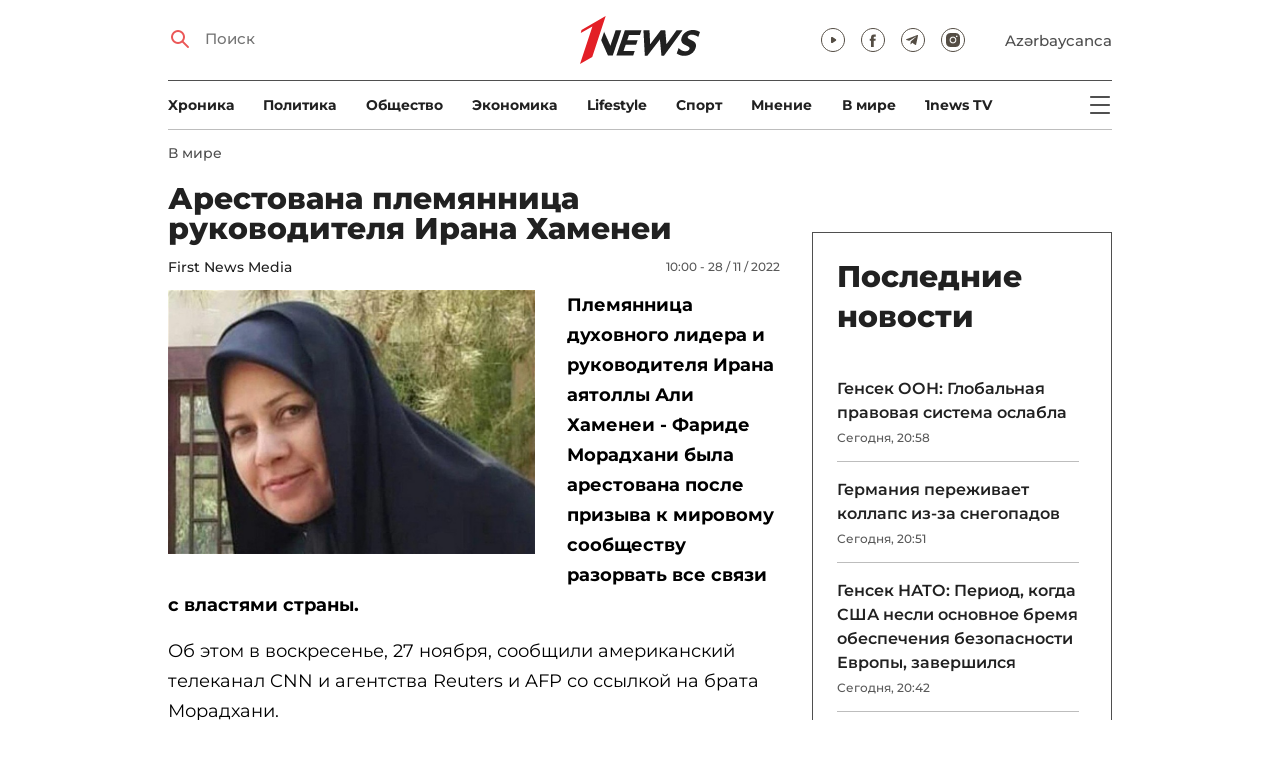

--- FILE ---
content_type: text/html; charset=UTF-8
request_url: https://1news.az/news/20221128095448640-Arestovana-plemyannitsa-rukovoditelya-Irana-KHamenei
body_size: 13156
content:
<!DOCTYPE html>
<html lang="ru">
<head>

    <meta name="viewport" content="width=device-width, initial-scale=1.0, user-scalable=yes">
<meta charset="UTF-8">

<link href="/assets/css/common.min.css?17-dec-2025" rel="stylesheet">

<meta name="Author" content="1news.az">
<meta name="Developer" content="WEBB">
<meta name="format-detection" content="telephone=no">

<!-- Global site tag (gtag.js) - Google Analytics -->
<script async src="https://www.googletagmanager.com/gtag/js?id=G-TB0Q4JN0PX"></script>
<script>
    window.dataLayer = window.dataLayer || [];
    function gtag(){dataLayer.push(arguments);}
    gtag('js', new Date());

    gtag('config', 'G-TB0Q4JN0PX');
</script>

<link rel="apple-touch-icon" sizes="180x180" href="/assets/i/favicons/apple-touch-icon.png">
<link rel="icon" type="image/png" sizes="32x32" href="/assets/i/favicons/favicon-32x32.png">
<link rel="icon" type="image/png" sizes="16x16" href="/assets/i/favicons/favicon-16x16.png">
<link rel="manifest" href="/assets/i/favicons/site.webmanifest">
<link rel="mask-icon" href="/assets/i/favicons/safari-pinned-tab.svg" color="#e31f26">
<link rel="shortcut icon" href="/assets/i/favicons/favicon.ico">
<meta name="msapplication-TileColor" content="#e31f26">
<meta name="msapplication-config" content="/assets/i/favicons/browserconfig.xml">
<meta name="theme-color" content="#ffffff">

<!-- Facebook Pixel Code --><script>!function(f,b,e,v,n,t,s){if(f.fbq)return;n=f.fbq=function(){n.callMethod?n.callMethod.apply(n,arguments):n.queue.push(arguments)};if(!f._fbq)f._fbq=n;n.push=n;n.loaded=!0;n.version='2.0';n.queue=[];t=b.createElement(e);t.async=!0;t.src=v;s=b.getElementsByTagName(e)[0];s.parentNode.insertBefore(t,s)}(window,document,'script','https://connect.facebook.net/en_US/fbevents.js'); fbq('init', '526040712135749'); fbq('track', 'PageView');</script><noscript> <img height="1" width="1" src="https://www.facebook.com/tr?id=526040712135749&ev=PageView&noscript=1"/></noscript><!-- End Facebook Pixel Code -->

<!-- metrix //-->
<script src="https://cdn.gravitec.net/storage/97bcb0c7177f01ebb65ab695c78a475f/client.js" async></script>
<script>
    window.digitalks=window.digitalks||new function(){var t=this;t._e=[],t._c={},t.config=function(c){var i;t._c=c,t._c.script_id?((i=document.createElement("script")).src="//data.digitalks.az/v1/scripts/"+t._c.script_id+"/track.js?&cb="+Math.random(),i.async=!0,document.head.appendChild(i)):console.error("digitalks: script_id cannot be empty!")};["track","identify"].forEach(function(c){t[c]=function(){t._e.push([c].concat(Array.prototype.slice.call(arguments,0)))}})};

    digitalks.config({
        script_id: "73d0b6e3-59b4-49de-ab3e-a1040c042b44",
        page_url: location.href,
        referrer: document.referrer
    })
</script>
<!-- end of metrix //-->
    <title>Арестована племянница руководителя Ирана Хаменеи | 1news.az | Новости</title>

    <meta name="Description" content="Племянница духовного лидера и руководителя Ирана аятоллы Али Хаменеи - Фариде Морадхани была арестована после призыва к мировому сообществу разорвать ...">

    <meta property="og:title" content="Арестована племянница руководителя Ирана Хаменеи">
    <meta property="og:description" content="Племянница духовного лидера и руководителя Ирана аятоллы Али Хаменеи - Фариде Морадхани была арестована после призыва к мировому сообществу разорвать ...">
    <meta property="og:image" content="https://1news.az/images/2022/11/28/20221128095448640/thumbsharing.jpg?2022-11-28+09%3A56%3A24">
    <meta property="og:image:type" content="image/jpeg">
    <meta property="og:image:width" content="1200">
    <meta property="og:image:height" content="630">

    <meta property="og:type" content="article">
    <meta property="og:url" content="/news/20221128095448640-Arestovana-plemyannitsa-rukovoditelya-Irana-KHamenei">
    <meta property="fb:pages" content="305995220062">
    <meta property="fb:app_id" content="1726445870922203">
    <meta name="twitter:card" content="summary_large_image">

    <link rel="canonical" href="https://1news.az/news/20221128095448640-Arestovana-plemyannitsa-rukovoditelya-Irana-KHamenei">

    <link href="/assets/css/article.min.css?17-dec-2025" rel="stylesheet">

</head>

<body>

<div class="blurbg"></div>

<div class="topbanner desktop-banner">
    <ins><script type="text/javascript">(function () {var rand = Math.floor(Math.random() * 1e9);var adv_918_iad_div = document.createElement("div");adv_918_iad_div.setAttribute("id", "adviad-zoneid-918" +rand);adv_918_iad_div.style.cssText = "display: flex !important; justify-content: center !important;";document.currentScript.parentElement.appendChild(adv_918_iad_div);var adv_918_iad = document.createElement("script");adv_918_iad.setAttribute("zoneid", 918);adv_918_iad.src = "https://newmedia.az/nativebanner/get_ads.js?v=" + new Date().toJSON().slice(0,10).replace(/-/g,'.');adv_918_iad.async = true;document.currentScript.parentNode.appendChild(adv_918_iad);})();</script></ins>
</div>

<div class="topbanner mobile-banner">
    <ins><script type="text/javascript">(function () {var rand = Math.floor(Math.random() * 1e9);var adv_927_iad_div = document.createElement("div");adv_927_iad_div.setAttribute("id", "adviad-zoneid-927" +rand);adv_927_iad_div.style.cssText = "display: flex !important; justify-content: center !important;";document.currentScript.parentElement.appendChild(adv_927_iad_div);var adv_927_iad = document.createElement("script");adv_927_iad.setAttribute("zoneid", 927);adv_927_iad.src = "https://newmedia.az/nativebanner/get_ads.js?v=" + new Date().toJSON().slice(0,10).replace(/-/g,'.');adv_927_iad.async = true;document.currentScript.parentNode.appendChild(adv_927_iad);})();</script></ins>
</div>

<header class="centered" id="page-header">
    <div class="top">
        <div class="search">
            <i class="icon lupa"></i>

            <form action="/poisk/">
                <input type="text" name="q" id="searchInput" placeholder="Поиск">
                <label for="searchInput">Поиск</label>
            </form>
        </div>

        <div class="logo"><a href="/"><img src="/assets/i/1news-logo.svg" alt="1news.az"></a></div>
<!--        <div class="logo"><a href="/"><img src="/assets/i/1news-logo-xaribulbul.png" alt="1news.az"></a></div>-->
<!--        <div class="logo"><a href="/"><img src="/assets/i/logo-ny-n.svg" alt="1news.az"></a></div>-->
<!--        <div class="logo"><a href="/"><img src="/assets/i/logo-novruz.svg" alt="1news.az"></a></div>-->

        <div class="meta">
            <div class="socials">
                <a href="https://www.youtube.com/@1newsTVOnline" rel="noopener" aria-label="Наш youtube канал" target="_blank"><i class="icon yt"></i></a>
                <a href="https://www.facebook.com/1news.az/" rel="noopener" aria-label="Наш facebook канал" target="_blank"><i class="icon fb"></i></a>
<!--                <a href="https://twitter.com/www_1news_Az" rel="noopener" aria-label="Наш twitter канал" target="_blank"><i class="icon tw"></i></a>-->
                <a href="https://t.me/flash1news" rel="noopener" aria-label="Наш telegram канал" target="_blank"><i class="icon tg"></i></a>
                <a href="https://www.instagram.com/1news.aze/" rel="noopener" aria-label="Наш instagram канал" target="_blank"><i class="icon in"></i></a>
            </div>
            <div class="lang"><a href="/az">Azərbaycanca</a></div>

            <div class="mobileLang"><a href="/az">AZ</a></div>

            <span class="burger-bt">
                <i class="icon burger"></i>
            </span>
        </div>
    </div>

    <div class="mainNavHolder">
        <nav class="mainNav"><a href="/xronika/">Xроника</a><a href="/politika/">Политика</a><a href="/obshestvo/">Общество</a><a href="/ekonomika/">Экономика</a><a href="/lifestyle/">Lifestyle</a><a href="/sport/">Спорт</a><a href="/mnenie/">Мнение</a><a href="/world/">В мире</a><a href="/1news-tv/">1news TV</a></nav>

        <span class="burger-bt">
            <i class="icon burger"></i>
        </span>
    </div>

    <div class="popupNav" id="popupNav">
        <div class="logo"><a href="/"><img src="/assets/i/1news-logo.svg" alt="1news.az"></a></div>
<!--        <div class="logo"><a href="/"><img src="/assets/i/1news-logo-xaribulbul.png" alt="1news.az"></a></div>-->
<!--        <div class="logo"><a href="/"><img src="/assets/i/logo-ny-n.svg" alt="1news.az"></a></div>-->
<!--        <div class="logo"><a href="/"><img src="/assets/i/logo-novruz.svg" alt="1news.az"></a></div>-->

        <div class="close-bt"><i class="icon close"></i></div>

        <div class="socials">
            <a href="https://www.youtube.com/@1newsTVOnline" rel="noopener" aria-label="Наш youtube канал" target="_blank"><i class="icon yt"></i></a>
            <a href="https://www.facebook.com/1news.az/" rel="noopener" aria-label="Наш facebook канал" target="_blank"><i class="icon fb"></i></a>
<!--            <a href="https://twitter.com/www_1news_Az" rel="noopener" aria-label="Наш twitter канал" target="_blank"><i class="icon tw"></i></a>-->
            <a href="https://t.me/flash1news" rel="noopener" aria-label="Наш telegram канал" target="_blank"><i class="icon tg"></i></a>
            <a href="https://www.instagram.com/1news.aze/" rel="noopener" aria-label="Наш instagram канал" target="_blank"><i class="icon in"></i></a>
        </div>

        <div class="lang"><a href="/az">Azərbaycanca</a></div>

        <div class="mainNav">
            <div class="importantSections"><a href="/ot-redakcii/">От редакции</a><a href="/blagotvoritelnost/">Благотворительность</a>                <a href="/1news-tv/"><img src="/assets/i/1news-TV-logo.svg?16-jan-2022" alt="1news TV"></a>
            </div>

            <ul class="level1">
                <li><a href="/xronika/">Xроника</a></li><li><a href="/politika/">Политика</a></li><li><a href="/obshestvo/">Общество</a></li><li><a href="/ekonomika/">Экономика</a><ul class="level1"></ul></li><li><a href="/lifestyle/">Lifestyle</a><ul class="level1"></ul></li><li><a href="/sport/">Спорт</a><ul class="level1"><li><a href="/sport/football/">Футбол</a></li></ul></li><li><a href="/mnenie/">Мнение</a><ul class="level1"></ul></li><li><a href="/world/">В мире</a><ul class="level1"><li><a href="/world/armenia/">Армения</a></li></ul></li>            </ul>
        </div>

        <nav class="secondaryNav"><a href="/reklama/">Реклама на сайте</a><a href="/ispolzovanie-informacii/">Использование
                информации</a><a href="/onas/">О нас</a><a href="/kontakti/">Контакты</a></nav>
    </div>

    </header>
<section class="centered mainContainer">
    <div class="leftColumn">

        <article class="mainArticle">
            <a href="/world/" class="sectionTitle">В мире</a><h1 class="title">Арестована племянница руководителя Ирана Хаменеи</h1><div class="authorNDate"><span class="author"><a href="/avtor/12-First-News-Media">First News Media</a></span><span class="date">10:00 - 28 / 11 / 2022</span></div><div class="content"><div class="thumb"><img src="/images/2022/11/28/20221128095448640/thumb.jpg?2022-11-28+09%3A56%3A24" alt="Арестована племянница руководителя Ирана Хаменеи"></div><p><strong>Племянница духовного лидера и руководителя Ирана аятоллы Али Хаменеи - Фариде Морадхани была арестована после призыва к мировому сообществу разорвать все связи с властями страны.</strong>

<p>Об этом в воскресенье, 27 ноября, сообщили американский телеканал CNN и агентства Reuters и AFP со ссылкой на брата Морадхани.                <div class="AdviadNativeVideo" style="max-width: 720px;"></div>
                <script type="text/javascript">(function () {window._ttzi = 172; var adv_172_iad = document.createElement("script");adv_172_iad.src = "https://newmedia.az/nativevideo/get_ads.js?v=" + new Date().toJSON().slice(0,10).replace(/-/g,'.');adv_172_iad.async = true;(document.body || document.head || document.documentElement).appendChild(adv_172_iad);adv_172_iad.onload = function(){adv_172_iad.parentNode.removeChild(adv_172_iad);}})();</script>
                

<p>По словам мужчины, проживающего во Франции, он опубликовал записанное заранее видео уже после взятия сестры под стражу.

<p>В своем обращении Морадхани назвала иранские власти «кровавым и детоубийственным режимом» и призвала людей требовать от своих правительств разорвать с ним все связи.

<p>«Свободные люди, будьте с нами и скажите своим правительствам, чтобы они прекратили поддерживать этот кровавый и детоубийственный режим. Этот режим не верен ни одному из своих религиозных принципов и не знает никаких законов и правил, кроме силы и сохранения своей власти любыми возможными способами», - заявила Морадхани. Из обращения неясно, когда именно был записан видеоролик.

<p>Как заявил Махмуд Морадхани, его сестра была арестована 23 ноября, когда явилась по вызову в прокуратуру. Фариде и Махмуд Морадхани - дети священнослужителя и оппозиционера Али Техрани, который был женат на сестре верховного лидера Бадри Хоссейни Хаменеи. Техрани умер в октябре.

<p>Массовые протесты в Иране продолжаются с конца сентября. Поводом для их начала стала смерть 22-летней Махсы Амини, которую полиция нравов задержала за «неправильное» ношение хиджаба. По словам свидетелей, девушку избили в полицейской машине, после чего она впала в кому, а затем умерла.

<p>Власти Ирана утверждают, что Амини умерла от «внезапной остановки сердца». Ее родственники настаивают, что девушка была здорова и не испытывала никаких проблем с сердцем.

<p>После гибели Махсы по всей стране начались акции, направленные против режима. Власти Ирана жестко подавляют их. По данным правозащитной организации Iran Human Rights (IHR), в ходе протестов погибли как минимум 378 человек, включая 47 детей. Правозащитная группа Hengaw утверждает, что иранские силы безопасности в последние дни «значительно увеличили использование летального оружия при атаках на протестующих».

<p>Выходящих на улицы людей поддержала сборная Ирана по футболу, которая на первом матче чемпионата мира в Катаре не стала исполнять национальный гимн.

<p><b>Источник: </b><b>DW</b>
<div style="clear:both;"></div></div><div class="articleBottom"><div class="authors"></div><div class="socials"><span>Поделиться:</span><a href="https://www.facebook.com/sharer/sharer.php?u=https%3A%2F%2F1news.az%2Fnews%2F20221128095448640-Arestovana-plemyannitsa-rukovoditelya-Irana-KHamenei" rel="noopener" aria-label="Facebook" target="_blank" class="fb"></a><a href="https://x.com/intent/post?text=%D0%90%D1%80%D0%B5%D1%81%D1%82%D0%BE%D0%B2%D0%B0%D0%BD%D0%B0+%D0%BF%D0%BB%D0%B5%D0%BC%D1%8F%D0%BD%D0%BD%D0%B8%D1%86%D0%B0+%D1%80%D1%83%D0%BA%D0%BE%D0%B2%D0%BE%D0%B4%D0%B8%D1%82%D0%B5%D0%BB%D1%8F+%D0%98%D1%80%D0%B0%D0%BD%D0%B0+%D0%A5%D0%B0%D0%BC%D0%B5%D0%BD%D0%B5%D0%B8&url=https%3A%2F%2F1news.az%2Fnews%2F20221128095448640-Arestovana-plemyannitsa-rukovoditelya-Irana-KHamenei" rel="noopener" target="_blank" aria-label="Twitter" class="tw"></a><a href="https://api.whatsapp.com/send?text=https%3A%2F%2F1news.az%2Fnews%2F20221128095448640-Arestovana-plemyannitsa-rukovoditelya-Irana-KHamenei" rel="noopener" aria-label="Whatsapp" target="_blank" class="wa"></a><a href="https://telegram.me/share/url?url=https%3A%2F%2F1news.az%2Fnews%2F20221128095448640-Arestovana-plemyannitsa-rukovoditelya-Irana-KHamenei" rel="noopener" aria-label="Telegram" target="_blank" class="tg"></a></div><div class="views"><i></i>2092</div></div>
        </article>

        
        <div class="aktualnieNovosti hasbottomborder">
            <h2 class="title">Актуально</h2>

            <div class="newsHolder">
                <div class="news"><a href="/mnenie/" class="sectionTitle">Мнение</a><h3 class="title"><a href="/news/20260126030234139-Ekonomicheskie-vygody-mira-Initsiativy-Baku-otkryvayut-novye-perspektivy-dlya-Armenii-i-vsego-YUzhnogo-Kavkaza" class="title">Экономические выгоды мира: Инициативы Баку открывают новые перспективы для  ...</a></h3></div><div class="news"><a href="/obshestvo/" class="sectionTitle">Общество</a><h3 class="title"><a href="/news/20260126035947678-Minzdrav-Azerbaidzhana-o-riske-poyavleniya-v-strane-virusa-Nipakh" class="title">Минздрав Азербайджана о риске появления в стране вируса Нипах</a></h3></div><div class="news"><a href="/politika/" class="sectionTitle">Политика</a><h3 class="title"><a href="/news/20260126032121145-Gideon-Saar-Izrail-i-Azerbaidzhan-opory-stabilnosti-v-regionakh" class="title">Гидеон Саар: Израиль и Азербайджан - опоры стабильности в регионах</a></h3></div><div class="news"><a href="/obshestvo/" class="sectionTitle">Общество</a><h3 class="title"><a href="/news/20260122090017579-Pervaya-morskaya-skvazhina-i-istoriya-Neftyanykh-Kamnei-FOTO" class="title">Первая морская скважина и история Нефтяных Камней - ФОТО</a></h3></div>            </div>
        </div>

        <div class="leftColumnBanner"></div>

        <div class="mobileBanner">
            <ins>
                <script type="text/javascript">(function() {
                        var rand = Math.floor(Math.random() * 1e9);
                        var adv_928_iad_div = document.createElement("div");
                        adv_928_iad_div.setAttribute("id", "adviad-zoneid-928" + rand);
                        adv_928_iad_div.style.cssText = "display: flex !important; justify-content: center !important;";
                        document.currentScript.parentElement.appendChild(adv_928_iad_div);
                        var adv_928_iad = document.createElement("script");
                        adv_928_iad.setAttribute("zoneid", 928);
                        adv_928_iad.src = "https://newmedia.az/nativebanner/get_ads.js?v=" + new Date().toJSON().slice(0, 10).replace(/-/g, '.');
                        adv_928_iad.async = true;
                        document.currentScript.parentNode.appendChild(adv_928_iad);
                    })();</script>
            </ins>
        </div>

        <div class="fourNews">
            <h2 class="title">В мире</h2><div class="newsHolder"><div class="news"><a href="/news/20260126085556949-Gensek-OON-Globalnaya-pravovaya-sistema-oslabla"><figure><img src="/images/2026/01/26/20260126085556949/thumb.jpg?2026-01-26+20%3A58%3A43" loading="lazy" alt=""></figure></a><h3 class="title"><a href="/news/20260126085556949-Gensek-OON-Globalnaya-pravovaya-sistema-oslabla">Генсек ООН: Глобальная правовая система ослабла</a></h3></div><div class="news"><a href="/news/20260126084824327-Germaniya-perezhivaet-kollaps-iz-za-snegopadov"><figure><img src="/images/2026/01/26/20260126084824327/thumb.jpg?2026-01-26+20%3A51%3A37" loading="lazy" alt=""></figure></a><h3 class="title"><a href="/news/20260126084824327-Germaniya-perezhivaet-kollaps-iz-za-snegopadov">Германия переживает коллапс из-за снегопадов</a></h3></div><div class="news"><a href="/news/20260126083645255-Gensek-NATO-Period-kogda-SSHA-nesli-osnovnoe-bremya-obespecheniya-bezopasnosti-Evropy-zavershilsya"><figure><img src="/images/2026/01/26/20260126083645255/thumb.jpg?2026-01-26+20%3A41%3A54" loading="lazy" alt=""></figure></a><h3 class="title"><a href="/news/20260126083645255-Gensek-NATO-Period-kogda-SSHA-nesli-osnovnoe-bremya-obespecheniya-bezopasnosti-Evropy-zavershilsya">Генсек НАТО: Период, когда США несли основное бремя обеспечения безопасности Европы, завершился</a></h3></div><div class="news"><a href="/news/20260126082758118-Zelenskii-Ukrainskaya-delegatsiya-gotovitsya-k-novym-vstrecham-po-uregulirovaniyu"><figure><img src="/images/2026/01/26/20260126082758118/thumb.jpg?2026-01-26+20%3A31%3A15" loading="lazy" alt=""></figure></a><h3 class="title"><a href="/news/20260126082758118-Zelenskii-Ukrainskaya-delegatsiya-gotovitsya-k-novym-vstrecham-po-uregulirovaniyu">Зеленский: Украинская делегация готовится к новым встречам по урегулированию</a></h3></div></div>        </div>

        <div class="mobileBanner">
            <ins>
                <script type="text/javascript">(function() {
                        var rand = Math.floor(Math.random() * 1e9);
                        var adv_928_iad_div = document.createElement("div");
                        adv_928_iad_div.setAttribute("id", "adviad-zoneid-928" + rand);
                        adv_928_iad_div.style.cssText = "display: flex !important; justify-content: center !important;";
                        document.currentScript.parentElement.appendChild(adv_928_iad_div);
                        var adv_928_iad = document.createElement("script");
                        adv_928_iad.setAttribute("zoneid", 928);
                        adv_928_iad.src = "https://newmedia.az/nativebanner/get_ads.js?v=" + new Date().toJSON().slice(0, 10).replace(/-/g, '.');
                        adv_928_iad.async = true;
                        document.currentScript.parentNode.appendChild(adv_928_iad);
                    })();</script>
            </ins>
        </div>

        <div class="fiveNews hasbottomborder">
            <h2 class="title">Выбор редактора</h2>

            <div class="newsHolder">
                <div class="news"><a href="/news/20260122054943307-V-ozhidanii-vtorogo-neftyanogo-buma"><figure><img src="/images/2026/01/22/20260122054943307/thumb.jpg?2026-01-23+14%3A52%3A19" loading="lazy" alt=""></figure></a><h3 class="title"><a href="/news/20260122054943307-V-ozhidanii-vtorogo-neftyanogo-buma">В ожидании «второго нефтяного бума»</a></h3></div><div class="news"><a href="/news/20260119020019678-Stagnatsiya-Bank-BTB-betonnye-aktivy-i-problemy-likvidnosti"><figure><img src="/images/2026/01/19/20260119020019678/thumb.jpg?2026-01-21+09%3A53%3A42" loading="lazy" alt=""></figure></a><h3 class="title"><a href="/news/20260119020019678-Stagnatsiya-Bank-BTB-betonnye-aktivy-i-problemy-likvidnosti">Стагнация Bank BTB: «бетонные» активы и проблемы ликвидности</a></h3></div><div class="news"><a href="/news/20260112015437564-Kak-media-organizatsiya-stala-ochishcat-Karabakh-ot-min-V-intervyu-1news-az-Umud-Mirzaev-rasstavlyaet-vse-tochki-nad-i-FOTO"><figure><img src="/images/2026/01/12/20260112015437564/thumb.jpg?2026-01-16+14%3A13%3A03" loading="lazy" alt=""></figure></a><h3 class="title"><a href="/news/20260112015437564-Kak-media-organizatsiya-stala-ochishcat-Karabakh-ot-min-V-intervyu-1news-az-Umud-Mirzaev-rasstavlyaet-vse-tochki-nad-i-FOTO">Как медиа-организация стала очищать Карабах от мин: В интервью 1news.az Умуд Мирзаев расставляет все точки над i - ФОТО</a></h3></div><div class="news"><a href="/news/20260113082440533-Bank-of-Baku-i-skrytaya-tsena-rosta-o-chem-govoryat-otchety-banka"><figure><img src="/images/2026/01/13/20260113082440533/thumb.jpg?2026-01-15+10%3A39%3A11" loading="lazy" alt=""></figure></a><h3 class="title"><a href="/news/20260113082440533-Bank-of-Baku-i-skrytaya-tsena-rosta-o-chem-govoryat-otchety-banka">Bank of Baku и скрытая цена роста: о чем говорят отчеты банка?</a></h3></div><div class="news"><a href="/news/20260112084000751-Inogda-bankam-nuzhno-dat-umeret-uroki-azerbaidzhanskogo-eksperimenta"><figure><img src="/images/2026/01/12/20260112084000751/thumb.jpg?2026-01-15+10%3A39%3A40" loading="lazy" alt=""></figure></a><h3 class="title"><a href="/news/20260112084000751-Inogda-bankam-nuzhno-dat-umeret-uroki-azerbaidzhanskogo-eksperimenta">Иногда банкам нужно дать умереть: уроки азербайджанского эксперимента</a></h3></div>            </div>
        </div>

        <div class="mobileBanner">
            <ins>
                <script type="text/javascript">(function() {
                        var rand = Math.floor(Math.random() * 1e9);
                        var adv_928_iad_div = document.createElement("div");
                        adv_928_iad_div.setAttribute("id", "adviad-zoneid-928" + rand);
                        adv_928_iad_div.style.cssText = "display: flex !important; justify-content: center !important;";
                        document.currentScript.parentElement.appendChild(adv_928_iad_div);
                        var adv_928_iad = document.createElement("script");
                        adv_928_iad.setAttribute("zoneid", 928);
                        adv_928_iad.src = "https://newmedia.az/nativebanner/get_ads.js?v=" + new Date().toJSON().slice(0, 10).replace(/-/g, '.');
                        adv_928_iad.async = true;
                        document.currentScript.parentNode.appendChild(adv_928_iad);
                    })();</script>
            </ins>
        </div>

        <div class="fourNews mobileOneBigThumb">
            <h2 class="title">Новости для вас</h2>

            <div class="newsHolder">
                <div class="news"><a href="/news/20260122122228693-Putin-Rossiya-gotova-napravit-zamorozhennye-aktivy-na-vosstanovlenie-territorii"><figure><img src="/images/2026/01/22/20260122122228693/thumb.jpg?2026-01-22+00%3A26%3A44" loading="lazy" alt=""></figure></a><h3 class="title"><a href="/news/20260122122228693-Putin-Rossiya-gotova-napravit-zamorozhennye-aktivy-na-vosstanovlenie-territorii">Путин: Россия готова направить замороженные активы на восстановление территорий</a></h3></div><div class="news"><a href="/news/20260125104600669-Tramp-Kitai-uspeshno-i-polnostyu-zakhvatyvaet-nekogda-velikuyu-Kanadu"><figure><img src="/images/2026/01/25/20260125104600669/thumb.jpg?2026-01-25+22%3A57%3A58" loading="lazy" alt=""></figure></a><h3 class="title"><a href="/news/20260125104600669-Tramp-Kitai-uspeshno-i-polnostyu-zakhvatyvaet-nekogda-velikuyu-Kanadu">Трамп: Китай успешно и полностью захватывает некогда великую Канаду</a></h3></div><div class="news"><a href="/news/20260124091837330-V-Turtsii-proizoshlo-silnoe-zemletryasenie"><figure><img src="/images/2026/01/24/20260124091837330/thumb.jpg?2026-01-24+09%3A19%3A54" loading="lazy" alt=""></figure></a><h3 class="title"><a href="/news/20260124091837330-V-Turtsii-proizoshlo-silnoe-zemletryasenie">В Турции произошло сильное землетрясение</a></h3></div><div class="news"><a href="/news/20260125053840358-Melaniya-Tramp-provela-v-Belom-dome-chastnyi-pokaz-dokumentalnogo-filma-o-sebe"><figure><img src="/images/2026/01/25/20260125053840358/thumb.jpg?2026-01-25+17%3A43%3A27" loading="lazy" alt=""></figure></a><h3 class="title"><a href="/news/20260125053840358-Melaniya-Tramp-provela-v-Belom-dome-chastnyi-pokaz-dokumentalnogo-filma-o-sebe">Мелания Трамп провела в Белом доме частный показ документального фильма о себе</a></h3></div>            </div>
        </div>
    </div>

    <div class="rightColumn">
        <div class="rightColumnFirstBanner">
            <ins><script type="text/javascript">(function () {var rand = Math.floor(Math.random() * 1e9);var adv_921_iad_div = document.createElement("div");adv_921_iad_div.setAttribute("id", "adviad-zoneid-921" +rand);adv_921_iad_div.style.cssText = "display: flex !important; justify-content: center !important;";document.currentScript.parentElement.appendChild(adv_921_iad_div);var adv_921_iad = document.createElement("script");adv_921_iad.setAttribute("zoneid", 921);adv_921_iad.src = "https://newmedia.az/nativebanner/get_ads.js?v=" + new Date().toJSON().slice(0,10).replace(/-/g,'.');adv_921_iad.async = true;document.currentScript.parentNode.appendChild(adv_921_iad);})();</script></ins>
    </div>



<article class="latestNews tablet-portrait-up-show">
    <h2 class="title">Последние новости</h2>

    <div class="newsHolder">
        <div class="news"><h3 class="title"><a href="/news/20260126085556949-Gensek-OON-Globalnaya-pravovaya-sistema-oslabla" target="_blank">Генсек ООН: Глобальная правовая система ослабла</h3></a><span class="date">Сегодня, 20:58</span></div><div class="news"><h3 class="title"><a href="/news/20260126084824327-Germaniya-perezhivaet-kollaps-iz-za-snegopadov" target="_blank">Германия переживает коллапс из-за снегопадов</h3></a><span class="date">Сегодня, 20:51</span></div><div class="news"><h3 class="title"><a href="/news/20260126083645255-Gensek-NATO-Period-kogda-SSHA-nesli-osnovnoe-bremya-obespecheniya-bezopasnosti-Evropy-zavershilsya" target="_blank">Генсек НАТО: Период, когда США несли основное бремя обеспечения безопасности Европы, завершился</h3></a><span class="date">Сегодня, 20:42</span></div><div class="news"><h3 class="title"><a href="/news/20260126082758118-Zelenskii-Ukrainskaya-delegatsiya-gotovitsya-k-novym-vstrecham-po-uregulirovaniyu" target="_blank">Зеленский: Украинская делегация готовится к новым встречам по урегулированию</h3></a><span class="date">Сегодня, 20:30</span></div><div class="news"><h3 class="title"><a href="/news/20260126081242830-Tramp-Falsifikatsii-rezultatov-oprosov-obshcestvennogo-mneniya-v-SMI-dolzhny-ugolovno-nakazyvatsya" target="_blank">Трамп: Фальсификации результатов опросов общественного мнения в СМИ должны уголовно наказываться</h3></a><span class="date">Сегодня, 20:21</span></div><div class="news"><h3 class="title"><a href="/news/20260126080824533-MID-OAE-ne-pozvolyat-ispolzovat-svoyu-territoriyu-dlya-voennykh-operatsii-protiv-Irana" target="_blank">МИД: ОАЭ не позволят использовать свою территорию для военных операций против Ирана</h3></a><span class="date">Сегодня, 20:16</span></div><div class="news"><h3 class="title"><a href="/news/20260126075226717-Tramp-otpravil-v-Minnesotu-tsarya-granits-Toma-KHomana" target="_blank">Трамп отправил в Миннесоту «царя границ» Тома Хомана</h3></a><span class="date">Сегодня, 19:59</span></div><div class="news"><h3 class="title"><a href="/news/20260126074203181-Ministr-Armeniya-rasschityvaet-na-uchastie-Azerbaidzhana-na-COP17" target="_blank">Министр: Армения рассчитывает на участие Азербайджана на COP17</h3></a><span class="date">Сегодня, 19:45</span></div><div class="news"><h3 class="title"><a href="/news/20260126072025968-SMI-Deistvuyushcii-prezident-Iraka-ne-budet-ballotirovatsya-na-sleduyushcii-srok" target="_blank">СМИ: Действующий президент Ирака не будет баллотироваться на следующий срок</h3></a><span class="date">Сегодня, 19:30</span></div><div class="news"><h3 class="title"><a href="/news/20260126070919377-Glava-MID-Izrailya-posetil-Milli-Medzhlis-Azerbaidzhana" class="bold" target="_blank">Глава МИД Израиля посетил Милли Меджлис Азербайджана</h3></a><span class="date">Сегодня, 19:12</span></div><div class="news"><h3 class="title"><a href="/news/20260126070450730-Obsuzhdeno-mezhparlamentskoe-sotrudnichestvo-mezhdu-Azerbaidzhanom-i-OAE" target="_blank">Обсуждено межпарламентское сотрудничество между Азербайджаном и ОАЭ</h3></a><span class="date">Сегодня, 19:08</span></div><div class="news"><h3 class="title"><a href="/news/20260126065432369-V-Azerbaidzhane-za-oskorbleniya-v-pryamom-efire-arestovali-polzovatelya-TikTok" target="_blank">В Азербайджане за оскорбления в прямом эфире арестовали пользователя TikTok</h3></a><span class="date">Сегодня, 18:57</span></div><div class="news"><h3 class="title"><a href="/news/20260126064602798-S-P-uluchshilo-prognoz-po-bankovskomu-sektoru-Azerbaidzhana-i-prognoziruet-sokhranenie-ustoichivosti-bankov-strany" target="_blank">S&P улучшило прогноз по банковскому сектору Азербайджана и прогнозирует сохранение устойчивости банков страны</h3></a><span class="date">Сегодня, 18:50</span></div><div class="news"><h3 class="title"><a href="/news/20260126063949871-Azerbaidzhan-ekstradiroval-v-Moldovu-i-Kitai-lits-obyavlennykh-v-mezhdunarodnyi-rozysk" target="_blank">Азербайджан экстрадировал в Молдову и Китай лиц, объявленных в международный розыск</h3></a><span class="date">Сегодня, 18:42</span></div><div class="news"><h3 class="title"><a href="/news/20260126062810796-Vitse-spiker-Armenii-izbran-vitse-prezidentom-PASE" target="_blank">Вице-спикер Армении избран вице-президентом ПАСЕ</h3></a><span class="date">Сегодня, 18:30</span></div><div class="news"><h3 class="title"><a href="/news/20260126062001443-ANAMA-Prinimayutsya-mery-po-dostavke-v-Azerbaidzhan-tela-skonchavshegosya-v-Malaizii-sotrudnika" target="_blank">ANAMA: Принимаются меры по доставке в Азербайджан тела скончавшегося в Малайзии сотрудника</h3></a><span class="date">Сегодня, 18:25</span></div><div class="news"><h3 class="title"><a href="/news/20260126061522498-V-Azerbaidzhane-utverzhdeno-polozhenie-o-sisteme-TSifrovye-gosudarstvennye-finansy" class="bold" target="_blank">В Азербайджане утверждено положение о системе «Цифровые государственные финансы»</h3></a><span class="date">Сегодня, 18:18</span></div><div class="news"><h3 class="title"><a href="/news/20260126061131720-Iz-sektora-Gaza-v-Izrail-vozvrashceno-telo-poslednego-zalozhnika" target="_blank">Из сектора Газа в Израиль возвращено тело последнего заложника</h3></a><span class="date">Сегодня, 18:13</span></div><div class="news"><h3 class="title"><a href="/news/20260126060042528-V-Azerbaidzhane-voodyatsya-shtrafy-za-nedostovernye-dannye-o-nalogovom-rezidentstve" target="_blank">В Азербайджане воодятся штрафы за недостоверные данные о налоговом резидентстве</h3></a><span class="date">Сегодня, 18:03</span></div><div class="news"><h3 class="title"><a href="/news/20260126055353378-V-tsentre-Baku-u-gruzovika-na-khodu-otleteli-kolesa" target="_blank">В центре Баку у грузовика на ходу отлетели колеса</h3></a><span class="date">Сегодня, 17:56</span></div>    </div>

    <a href="/lenta/" class="allnews">Все новости</a>
</article>

<div class="rightColumnSecondBanner">
    <ins><script type="text/javascript">(function () {var rand = Math.floor(Math.random() * 1e9);var adv_922_iad_div = document.createElement("div");adv_922_iad_div.setAttribute("id", "adviad-zoneid-922" +rand);adv_922_iad_div.style.cssText = "display: flex !important; justify-content: center !important;";document.currentScript.parentElement.appendChild(adv_922_iad_div);var adv_922_iad = document.createElement("script");adv_922_iad.setAttribute("zoneid", 922);adv_922_iad.src = "https://newmedia.az/nativebanner/get_ads.js?v=" + new Date().toJSON().slice(0,10).replace(/-/g,'.');adv_922_iad.async = true;document.currentScript.parentNode.appendChild(adv_922_iad);})();</script></ins>
</div>    </div>
</section>

<div class="videoBlock">
    <div class="centered">
        <a href="/1news-tv/" class="titleLogo"><img src="/assets/i/1news-TV-logo-darkmode.svg?16-jan-2022" alt="1news TV"></a><h2 class="visually-hidden"><a href="/1news-tv/">1news TV</a></h2><div class="bigVideo"><figure><a href="/news/20260123040052971-Posmertnye-maski-khranyashciesya-v-Baku-Rashid-Beibutov-Uzeir-Gadzhibeili-Byulbyul-FOTO-VIDEO"><img src="/images/2026/01/23/20260123040052971/thumb.jpg?2026-01-23+16%3A31%3A29" loading="lazy" alt="Посмертные маски, хранящиеся в Баку: Рашид Бейбутов, Узеир Гаджибейли, Бюльбюль… - ФОТО - ВИДЕО"></a></figure><div class="desc"><a href="/1news-tv/" class="sectionTitle">1news TV</a><h3><a href="/news/20260123040052971-Posmertnye-maski-khranyashciesya-v-Baku-Rashid-Beibutov-Uzeir-Gadzhibeili-Byulbyul-FOTO-VIDEO" class="title">Посмертные маски, хранящиеся в Баку: Рашид Бейбутов, Узеир Гаджибейли, Бюльбюль… - ФОТО - ВИДЕО</a></h3><a href="/news/20260123040052971-Posmertnye-maski-khranyashciesya-v-Baku-Rashid-Beibutov-Uzeir-Gadzhibeili-Byulbyul-FOTO-VIDEO" class="txt">Бывало ли у вас такое, что, смотря старые азербайджанские фильмы или программы, посвящённые нашим выдающимся личностям, вы вдруг оказывались в</a><span class="date">23 / 01 / 2026, 16:28</span></div></div><div class="videoNewsHolder"><div class="news"><a href="/news/20251226051246260-Rumiya-Agaeva-YA-ne-obyazana-vyglyadet-kak-na-oblozhke-glavnoe-chtoby-mne-bylo-komfortno-VIDEOINTERVYU"><figure><img src="/images/2025/12/26/20251226051246260/thumb.jpg?2025-12-26+17%3A24%3A01" loading="lazy" alt="Румия Агаева: «Я не обязана выглядеть «как на обложке», главное, чтобы мне было комфортно» - ВИДЕОИНТЕРВЬЮ"></figure></a><h3 class="title"><a href="/news/20251226051246260-Rumiya-Agaeva-YA-ne-obyazana-vyglyadet-kak-na-oblozhke-glavnoe-chtoby-mne-bylo-komfortno-VIDEOINTERVYU">Румия Агаева: «Я не обязана выглядеть «как на обложке», главное, чтобы мне было комфортно» - ВИДЕОИНТЕРВЬЮ</a></h3><span class="date">26 / 12 / 2025, 17:22</span></div><div class="news"><a href="/news/20251212121328725-Sbil-peshekhoda-vinovat-Vsegda-VIDEOREPORTAZH"><figure><img src="/images/2025/12/12/20251212121328725/thumb.jpg?2025-12-12+17%3A06%3A42" loading="lazy" alt="Сбил пешехода - виноват. Всегда? - ВИДЕОРЕПОРТАЖ"></figure></a><h3 class="title"><a href="/news/20251212121328725-Sbil-peshekhoda-vinovat-Vsegda-VIDEOREPORTAZH">Сбил пешехода - виноват. Всегда? - ВИДЕОРЕПОРТАЖ</a></h3><span class="date">12 / 12 / 2025, 15:50</span></div><div class="news"><a href="/news/20251210044517984-YOlka-v-tsifrakh-skolko-potratyat-bakintsy-na-novogodnie-ukrasheniya-VIDEOREPORTAZH"><figure><img src="/images/2025/12/10/20251210044517984/thumb.jpg?2025-12-11+10%3A11%3A53" loading="lazy" alt="Ёлка в цифрах: сколько потратят бакинцы на новогодние украшения? - ВИДЕОРЕПОРТАЖ"></figure></a><h3 class="title"><a href="/news/20251210044517984-YOlka-v-tsifrakh-skolko-potratyat-bakintsy-na-novogodnie-ukrasheniya-VIDEOREPORTAZH">Ёлка в цифрах: сколько потратят бакинцы на новогодние украшения? - ВИДЕОРЕПОРТАЖ</a></h3><span class="date">10 / 12 / 2025, 17:36</span></div><div class="news"><a href="/news/20251114041100450-Muzei-Pobedy-kak-simvol-nepokolebimoi-voli-Azerbaidzhana-VIDEOREPORTAZH"><figure><img src="/images/2025/11/14/20251114041100450/thumb.jpg?2025-11-14+17%3A43%3A29" loading="lazy" alt="Музей Победы как символ непоколебимой воли Азербайджана - ВИДЕОРЕПОРТАЖ"></figure></a><h3 class="title"><a href="/news/20251114041100450-Muzei-Pobedy-kak-simvol-nepokolebimoi-voli-Azerbaidzhana-VIDEOREPORTAZH">Музей Победы как символ непоколебимой воли Азербайджана - ВИДЕОРЕПОРТАЖ</a></h3><span class="date">14 / 11 / 2025, 16:48</span></div><div class="news"><a href="/news/20251110032422929-Biblioteki-v-epokhu-II-pochemu-zhivye-knigi-ostayutsya-aktualnymi-VIDEOREPORTAZH"><figure><img src="/images/2025/11/10/20251110032422929/thumb.jpg?2025-11-10+15%3A57%3A30" loading="lazy" alt="Библиотеки в эпоху ИИ: почему живые книги остаются актуальными - ВИДЕОРЕПОРТАЖ"></figure></a><h3 class="title"><a href="/news/20251110032422929-Biblioteki-v-epokhu-II-pochemu-zhivye-knigi-ostayutsya-aktualnymi-VIDEOREPORTAZH">Библиотеки в эпоху ИИ: почему живые книги остаются актуальными - ВИДЕОРЕПОРТАЖ</a></h3><span class="date">10 / 11 / 2025, 16:00</span></div></div>    </div>
</div><div class="centered">
    <footer id="page-footer">
        <nav class="footmenu">
            <a href="/reklama/">Реклама на сайте</a>
            <a href="/ispolzovanie-informacii/">Использование информации</a>
            <a href="/onas/">О нас</a>
            <a href="/kontakti/">Контакты</a>
        </nav>

        <div class="copyright">
            При использовании материалов гиперссылка на сайт <a href="https://1news.az">1news.az</a>
            обязательна.<br><br>
            &copy; Copyright 2007-2026. First News Media<br>
            Все права защищены<br>

            <div class="liveinternet" style="padding-top: 8px;">
                                    <!--LiveInternet counter--><a href="https://www.liveinternet.ru/click" rel="noopener"
                                                  target="_blank"><img id="licntD2AB" width="88" height="31" style="border:0"
                                                                       title="LiveInternet: number of pageviews for 24 hours, of visitors for 24 hours and for today is shown"
                                                                       src="[data-uri]"
                                                                       alt=""/></a>
                    <script>(function(d, s) {
                            d.getElementById("licntD2AB").src =
                                "https://counter.yadro.ru/hit?t14.4;r" + escape(d.referrer) +
                                ((typeof (s) == "undefined") ? "" : ";s" + s.width + "*" + s.height + "*" +
                                    (s.colorDepth ? s.colorDepth : s.pixelDepth)) + ";u" + escape(d.URL) +
                                ";h" + escape(d.title.substring(0, 150)) + ";" + Math.random()
                        })
                        (document, screen)</script><!--/LiveInternet-->
                                </div>
        </div>
    </footer>
</div>

<div class="bgBanners">
    <div class="bgLeftBanner">
        <!--Add this code to left banner div-->
        <div id="bg_adviad_left" class="bg_adviad_both" style="z-index: 999999"></div>
    </div>
    <div class="bgRightBanner">
        <!--Add this code to right banner div-->
        <div id="bg_adviad_right" class="bg_adviad_both" style="z-index: 999999"><script type="text/javascript">(function () {var adv_936_iad = document.createElement("script");adv_936_iad.setAttribute("zoneid", 936);adv_936_iad.src = "https://newmedia.az/nativebanner/get_ads.js?v=" + new Date().toJSON().slice(0,10).replace(/-/g,'.');adv_936_iad.async = true;document.currentScript.parentNode.appendChild(adv_936_iad);})();</script></div>
    </div>
</div>

<!--<script src="//www.gstatic.com/firebasejs/3.6.8/firebase.js"></script>-->
<script src="/assets/js/app.js?22-jun-2021v2" async></script>

<script async src="https://pagead2.googlesyndication.com/pagead/js/adsbygoogle.js?client=ca-pub-9598875760165894" crossorigin="anonymous"></script>

<!-- azercell fullscreen //-->
<ins data-revive-zoneid="428" data-revive-id="144e1bb6fa796840b2323709bbb2f595"></ins>
<script async src="//ads2.imv.az/www/delivery/asyncjs.php"></script>
<script type="application/ld+json">
    {
        "@context": "https://schema.org",
        "@type": "NewsArticle",
        "headline": "Арестована племянница руководителя Ирана Хаменеи",
            "image": [
                "https://1news.az/images/2022/11/28/20221128095448640/thumb.jpg"    ],
      "datePublished": "2022-11-28T10:00:00+04:00",
      "dateModified": "2022-11-28T09:56:24+04:00"
    ,"author": [{
                "@type": "Organization",
                "name": "First News Media",
                "url": "https://1news.az/avtor/12-First-News-Media"
            }]    }
</script>

<script type="application/ld+json">
    {
        "@context": "https://schema.org",
        "@type": "BreadcrumbList",
        "itemListElement": [
                    {
            "@type": "ListItem",
            "position": 1,
            "name": "В мире",
            "item": "https://1news.az/world/"
        },{
            "@type": "ListItem",
            "position": 2,
            "name": "Арестована племянница руководителя Ирана Хаменеи"
        }]
    }
</script>

<script defer src="https://static.cloudflareinsights.com/beacon.min.js/vcd15cbe7772f49c399c6a5babf22c1241717689176015" integrity="sha512-ZpsOmlRQV6y907TI0dKBHq9Md29nnaEIPlkf84rnaERnq6zvWvPUqr2ft8M1aS28oN72PdrCzSjY4U6VaAw1EQ==" data-cf-beacon='{"version":"2024.11.0","token":"ed6ef5ff2bcc46edb01d7b4c0bbb1c67","r":1,"server_timing":{"name":{"cfCacheStatus":true,"cfEdge":true,"cfExtPri":true,"cfL4":true,"cfOrigin":true,"cfSpeedBrain":true},"location_startswith":null}}' crossorigin="anonymous"></script>
</body>
</html>


--- FILE ---
content_type: text/html; charset=utf-8
request_url: https://www.google.com/recaptcha/api2/aframe
body_size: 267
content:
<!DOCTYPE HTML><html><head><meta http-equiv="content-type" content="text/html; charset=UTF-8"></head><body><script nonce="ZxaJwUs_B3TSUx5eI5Qn4g">/** Anti-fraud and anti-abuse applications only. See google.com/recaptcha */ try{var clients={'sodar':'https://pagead2.googlesyndication.com/pagead/sodar?'};window.addEventListener("message",function(a){try{if(a.source===window.parent){var b=JSON.parse(a.data);var c=clients[b['id']];if(c){var d=document.createElement('img');d.src=c+b['params']+'&rc='+(localStorage.getItem("rc::a")?sessionStorage.getItem("rc::b"):"");window.document.body.appendChild(d);sessionStorage.setItem("rc::e",parseInt(sessionStorage.getItem("rc::e")||0)+1);localStorage.setItem("rc::h",'1769447284884');}}}catch(b){}});window.parent.postMessage("_grecaptcha_ready", "*");}catch(b){}</script></body></html>